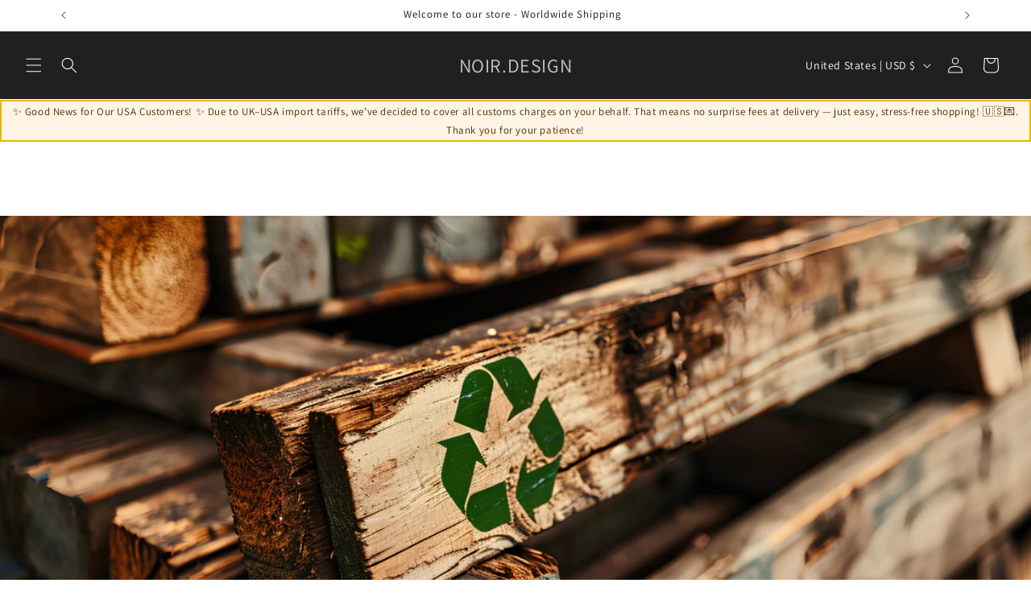

--- FILE ---
content_type: text/html; charset=utf-8
request_url: https://www.google.com/recaptcha/api2/aframe
body_size: 119
content:
<!DOCTYPE HTML><html><head><meta http-equiv="content-type" content="text/html; charset=UTF-8"></head><body><script nonce="zZ5H-Wkr611BtimJ3ElTog">/** Anti-fraud and anti-abuse applications only. See google.com/recaptcha */ try{var clients={'sodar':'https://pagead2.googlesyndication.com/pagead/sodar?'};window.addEventListener("message",function(a){try{if(a.source===window.parent){var b=JSON.parse(a.data);var c=clients[b['id']];if(c){var d=document.createElement('img');d.src=c+b['params']+'&rc='+(localStorage.getItem("rc::a")?sessionStorage.getItem("rc::b"):"");window.document.body.appendChild(d);sessionStorage.setItem("rc::e",parseInt(sessionStorage.getItem("rc::e")||0)+1);localStorage.setItem("rc::h",'1769093809070');}}}catch(b){}});window.parent.postMessage("_grecaptcha_ready", "*");}catch(b){}</script></body></html>